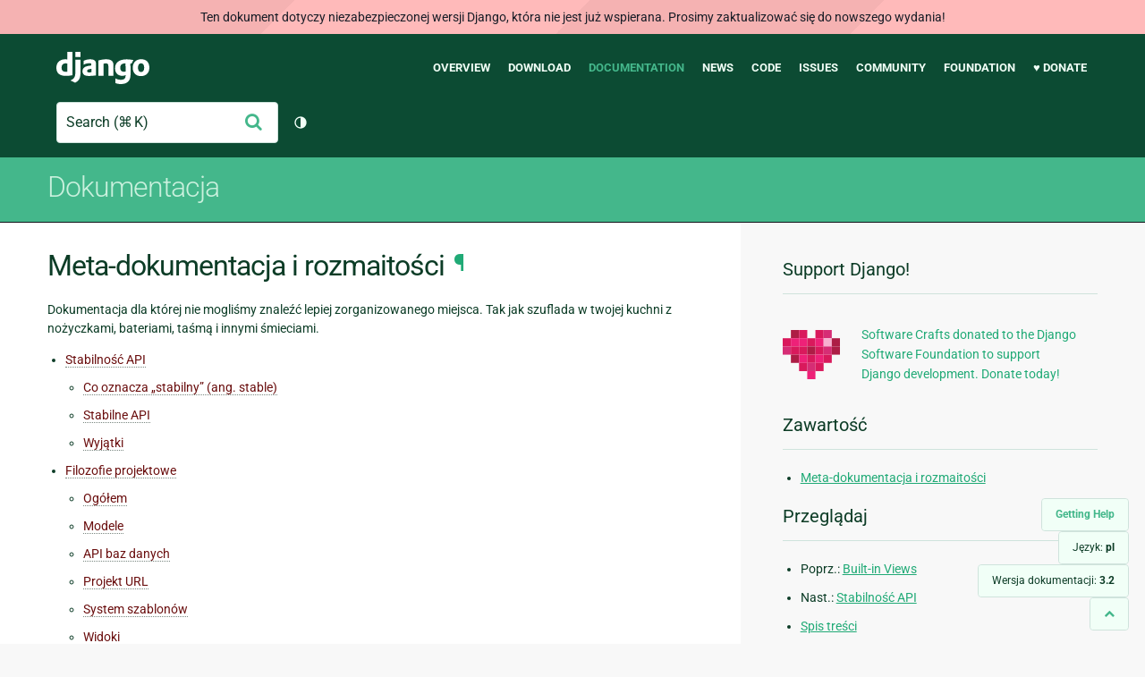

--- FILE ---
content_type: text/html; charset=utf-8
request_url: https://docs.djangoproject.com/pl/3.2/misc/
body_size: 6331
content:
<!DOCTYPE html>
<html lang="pl">
  <head>
    <meta charset="utf-8">
    <meta http-equiv="X-UA-Compatible" content="IE=edge">
    <meta name="viewport" content="width=device-width, initial-scale=1">
    <meta name="ROBOTS" content="ALL" />
    <meta name="MSSmartTagsPreventParsing" content="true" />
    <meta name="Copyright" content="Django Software Foundation" />
    <meta name="keywords" content="Python, Django, framework, open-source" />
    <meta name="description" content="" />
    <meta name="fediverse:creator" content="@django@fosstodon.org" />
    
  
    
      
    
  
  <link rel="canonical" href="https://docs.djangoproject.com/pl/6.0/misc/">
  
    
      
    
    <link rel="alternate"
          hreflang="el"
          href="https://docs.djangoproject.com/el/3.2/misc/">
  
    
      
    
    <link rel="alternate"
          hreflang="en"
          href="https://docs.djangoproject.com/en/3.2/misc/">
  
    
      
    
    <link rel="alternate"
          hreflang="es"
          href="https://docs.djangoproject.com/es/3.2/misc/">
  
    
      
    
    <link rel="alternate"
          hreflang="fr"
          href="https://docs.djangoproject.com/fr/3.2/misc/">
  
    
      
    
    <link rel="alternate"
          hreflang="id"
          href="https://docs.djangoproject.com/id/3.2/misc/">
  
    
      
    
    <link rel="alternate"
          hreflang="it"
          href="https://docs.djangoproject.com/it/3.2/misc/">
  
    
      
    
    <link rel="alternate"
          hreflang="ja"
          href="https://docs.djangoproject.com/ja/3.2/misc/">
  
    
      
    
    <link rel="alternate"
          hreflang="ko"
          href="https://docs.djangoproject.com/ko/3.2/misc/">
  
    
      
    
    <link rel="alternate"
          hreflang="pl"
          href="https://docs.djangoproject.com/pl/3.2/misc/">
  
    
      
    
    <link rel="alternate"
          hreflang="pt-br"
          href="https://docs.djangoproject.com/pt-br/3.2/misc/">
  
    
      
    
    <link rel="alternate"
          hreflang="zh-hans"
          href="https://docs.djangoproject.com/zh-hans/3.2/misc/">
  

  <link rel="search"
        type="application/opensearchdescription+xml"
        href="https://docs.djangoproject.com/pl/3.2/search/description/"
        title="Dokumentacja Django">

    <!-- Favicons -->
    <link rel="apple-touch-icon" href="https://static.djangoproject.com/img/icon-touch.e4872c4da341.png">
    <link rel="icon" sizes="192x192" href="https://static.djangoproject.com/img/icon-touch.e4872c4da341.png">
    <link rel="shortcut icon" href="https://static.djangoproject.com/img/favicon.6dbf28c0650e.ico">
    <meta name="msapplication-TileColor" content="#113228">
    <meta name="msapplication-TileImage" content="https://static.djangoproject.com/img/icon-tile.b01ac0ef9f67.png">
    <meta name="theme-color" content="#0C4B33">

    
      <meta property="og:title" content="Meta-dokumentacja i rozmaitości | Dokumentacja Django" />
      <meta property="og:description" content="The web framework for perfectionists with deadlines." />
      <meta property="og:image" content="https://static.djangoproject.com/img/logos/django-logo-negative.1d528e2cb5fb.png" />
      <meta property="og:image:alt" content="Django logo" />
      <meta property="og:image:width" content="1200" />
      <meta property="og:image:height" content="546" />
      <meta property="og:image:type" content="image/png"/>
      <meta property="og:url" content="https://docs.djangoproject.com/pl/3.2/misc/" />
      <meta property="og:site_name" content="Django Project" />

      <meta property="twitter:creator" content="djangoproject" />
      <meta property="twitter:site" content="djangoproject" />
      <meta property="twitter:card" content="summary">
    

    <title>Meta-dokumentacja i rozmaitości | Dokumentacja Django | Django</title>

    <link rel="stylesheet" href="https://static.djangoproject.com/css/output.cec6df2d8bbd.css" >

    <script src="https://static.djangoproject.com/js/mod/switch-dark-mode.139625c684db.js"></script>
    
  </head>

  <body id="generic" class="">
    
  
    <div id="outdated-warning" class="doc-floating-warning">
      Ten dokument dotyczy niezabezpieczonej wersji Django, która nie jest już wspierana. Prosimy zaktualizować się do nowszego wydania!
    </div>
  


    <a href="#main-content" class="skip-link">Skip to main content</a>
    

<header id="top">
  <div class="container container--flex--wrap--mobile">
    <a class="logo" href="https://www.djangoproject.com/">Django</a>
    <p class="meta">The web framework for perfectionists with deadlines.</p>
    <button class="menu-button">
      <i class="icon icon-reorder"></i>
      <span class="visuallyhidden">Menu</span>
    </button>
    <nav aria-labelledby="navigation-header">
      <span id="navigation-header" class="visuallyhidden">Main navigation</span>
      <ul>
        <li>
          <a href="https://www.djangoproject.com/start/overview/">Overview</a>
        </li>
        <li>
          <a href="https://www.djangoproject.com/download/">Download</a>
        </li>
        <li class="active">
          <a href="https://docs.djangoproject.com/">Documentation</a>
        </li>
        <li>
          <a href="https://www.djangoproject.com/weblog/">News</a>
        </li>
        <li>
          <a href="https://github.com/django/django" target="_blank" rel="noopener">Code</a>
        </li>
        <li>
          <a href="https://code.djangoproject.com/">Issues</a>
        </li>
        <li>
          <a href="https://www.djangoproject.com/community/">Community</a>
        </li>
        <li>
          <a href="https://www.djangoproject.com/foundation/">Foundation</a>
        </li>
        <li>
          <a href="https://www.djangoproject.com/fundraising/">&#9829; Donate</a>
        </li>
      </ul>
    </nav>
    <div class="header-tools">
      
<search class="search form-input" aria-labelledby="docs-search-label">
  <form action="https://docs.djangoproject.com/pl/3.2/search/">
    <label id="docs-search-label" class="visuallyhidden" for="id_q">Search</label>
    <input type="search" name="q" placeholder="Search" id="id_q">
    <input type="hidden" name="category" value="">

    <button type="submit">
      <i class="icon icon-search" aria-hidden="true"></i>
      <span class="visuallyhidden">Wyślij</span>
    </button>
  </form>
</search>

      

<button class="theme-toggle">
  <div class="visually-hidden theme-label-when-auto">Przełącz motyw (bieżący motyw: auto)</div>
  <div class="visually-hidden theme-label-when-light">Przełącz motyw (bieżący motyw: jasny)</div>
  <div class="visually-hidden theme-label-when-dark">Przełącz motyw (bieżący motyw: ciemny)</div>

  <div class="visually-hidden">Toggle Light / Dark / Auto color theme</div>
  <svg aria-hidden="true" class="theme-icon-when-auto">
    <use xlink:href="#icon-auto" />
  </svg>
  <svg aria-hidden="true" class="theme-icon-when-dark">
    <use xlink:href="#icon-moon" />
  </svg>
  <svg aria-hidden="true" class="theme-icon-when-light">
    <use xlink:href="#icon-sun" />
  </svg>
</button>

    </div>
  </div>
</header>

    

    <section class="copy-banner">
      <div class="container 
  container--flex container--flex--wrap--mobile
">
        
  <p><a href="https://docs.djangoproject.com/pl/3.2/">Dokumentacja</a></p>

      </div>
    </section>

    <div id="billboard">
      
    </div>

    <div class="container sidebar-right">
      <main id="main-content">

        
          
        

        
  <div id="version-switcher">
    <ul id="faq-link">
      <li class="current-link">
        <a href="https://docs.djangoproject.com/pl/3.2/faq/help/">
          <span>Getting Help</span>
        </a>
      </li>
    </ul>
    <ul id="doc-languages" class="language-switcher doc-switcher">
      <li class="current">
        <button>Język: <strong>pl</strong></button>
      </li>
      
        
          <li class="other">
            
              
            
            <a href="https://docs.djangoproject.com/zh-hans/3.2/misc/">zh-hans</a>
          </li>
        
      
        
          <li class="other">
            
              
            
            <a href="https://docs.djangoproject.com/pt-br/3.2/misc/">pt-br</a>
          </li>
        
      
        
      
        
          <li class="other">
            
              
            
            <a href="https://docs.djangoproject.com/ko/3.2/misc/">ko</a>
          </li>
        
      
        
          <li class="other">
            
              
            
            <a href="https://docs.djangoproject.com/ja/3.2/misc/">ja</a>
          </li>
        
      
        
          <li class="other">
            
              
            
            <a href="https://docs.djangoproject.com/it/3.2/misc/">it</a>
          </li>
        
      
        
          <li class="other">
            
              
            
            <a href="https://docs.djangoproject.com/id/3.2/misc/">id</a>
          </li>
        
      
        
          <li class="other">
            
              
            
            <a href="https://docs.djangoproject.com/fr/3.2/misc/">fr</a>
          </li>
        
      
        
          <li class="other">
            
              
            
            <a href="https://docs.djangoproject.com/es/3.2/misc/">es</a>
          </li>
        
      
        
          <li class="other">
            
              
            
            <a href="https://docs.djangoproject.com/en/3.2/misc/">en</a>
          </li>
        
      
        
          <li class="other">
            
              
            
            <a href="https://docs.djangoproject.com/el/3.2/misc/">el</a>
          </li>
        
      
    </ul>

    
    <ul id="doc-versions" class="version-switcher doc-switcher">
      <li class="current ">
        <button>Wersja dokumentacji:
          <strong>3.2</strong>
        </button>
      </li>
      
        
          <li class="other">
            
              
            
            <a href="https://docs.djangoproject.com/pl/dev/misc/">dev</a>
          </li>
        
      
        
          <li class="other">
            
              
            
            <a href="https://docs.djangoproject.com/pl/6.0/misc/">6.0</a>
          </li>
        
      
        
          <li class="other">
            
              
            
            <a href="https://docs.djangoproject.com/pl/5.2/misc/">5.2</a>
          </li>
        
      
        
          <li class="other">
            
              
            
            <a href="https://docs.djangoproject.com/pl/5.1/misc/">5.1</a>
          </li>
        
      
        
          <li class="other">
            
              
            
            <a href="https://docs.djangoproject.com/pl/5.0/misc/">5.0</a>
          </li>
        
      
        
          <li class="other">
            
              
            
            <a href="https://docs.djangoproject.com/pl/4.2/misc/">4.2</a>
          </li>
        
      
        
          <li class="other">
            
              
            
            <a href="https://docs.djangoproject.com/pl/4.1/misc/">4.1</a>
          </li>
        
      
        
          <li class="other">
            
              
            
            <a href="https://docs.djangoproject.com/pl/4.0/misc/">4.0</a>
          </li>
        
      
        
      
        
          <li class="other">
            
              
            
            <a href="https://docs.djangoproject.com/pl/3.1/misc/">3.1</a>
          </li>
        
      
        
          <li class="other">
            
              
            
            <a href="https://docs.djangoproject.com/pl/3.0/misc/">3.0</a>
          </li>
        
      
        
          <li class="other">
            
              
            
            <a href="https://docs.djangoproject.com/pl/2.2/misc/">2.2</a>
          </li>
        
      
        
          <li class="other">
            
              
            
            <a href="https://docs.djangoproject.com/pl/2.1/misc/">2.1</a>
          </li>
        
      
        
          <li class="other">
            
              
            
            <a href="https://docs.djangoproject.com/pl/2.0/misc/">2.0</a>
          </li>
        
      
        
          <li class="other">
            
              
            
            <a href="https://docs.djangoproject.com/pl/1.11/misc/">1.11</a>
          </li>
        
      
        
          <li class="other">
            
              
            
            <a href="https://docs.djangoproject.com/pl/1.10/misc/">1.10</a>
          </li>
        
      
    </ul>
    <ul id="backtotop-link">
      <li class="current-link">
        <a href="#top" aria-label="Back to top" class="icon-chevron-up-align"><i class="icon icon-chevron-up"></i></a>
      </li>
    </ul>
  </div>

  
    <article id="docs-content">
      <div class="section" id="s-meta-documentation-and-miscellany">
<span id="meta-documentation-and-miscellany"></span><h1>Meta-dokumentacja i rozmaitości<a class="headerlink" href="#meta-documentation-and-miscellany" title="Stały odnośnik do tego nagłówka">¶</a></h1>
<p>Dokumentacja dla której nie mogliśmy znaleźć lepiej zorganizowanego miejsca. Tak jak szuflada w twojej kuchni z nożyczkami, bateriami, taśmą i innymi śmieciami.</p>
<div class="toctree-wrapper compound">
<ul>
<li class="toctree-l1"><a class="reference internal" href="api-stability/">Stabilność API</a><ul>
<li class="toctree-l2"><a class="reference internal" href="api-stability/#what-stable-means">Co oznacza „stabilny” (ang. stable)</a></li>
<li class="toctree-l2"><a class="reference internal" href="api-stability/#stable-apis">Stabilne API</a></li>
<li class="toctree-l2"><a class="reference internal" href="api-stability/#exceptions">Wyjątki</a></li>
</ul>
</li>
<li class="toctree-l1"><a class="reference internal" href="design-philosophies/">Filozofie projektowe</a><ul>
<li class="toctree-l2"><a class="reference internal" href="design-philosophies/#overall">Ogółem</a></li>
<li class="toctree-l2"><a class="reference internal" href="design-philosophies/#models">Modele</a></li>
<li class="toctree-l2"><a class="reference internal" href="design-philosophies/#database-api">API baz danych</a></li>
<li class="toctree-l2"><a class="reference internal" href="design-philosophies/#url-design">Projekt URL</a></li>
<li class="toctree-l2"><a class="reference internal" href="design-philosophies/#template-system">System szablonów</a></li>
<li class="toctree-l2"><a class="reference internal" href="design-philosophies/#views">Widoki</a></li>
<li class="toctree-l2"><a class="reference internal" href="design-philosophies/#cache-framework">Framework pamięci podręcznej</a></li>
</ul>
</li>
<li class="toctree-l1"><a class="reference internal" href="distributions/">Dystrybucje Django od osób trzecich</a><ul>
<li class="toctree-l2"><a class="reference internal" href="distributions/#for-distributors">Dla dystrybutorów</a></li>
</ul>
</li>
</ul>
</div>
</div>

    </article>
  

  
    <nav class="browse-horizontal" aria-labelledby="browse-horizontal-header">
      <span id="browse-horizontal-header" class="visuallyhidden">Previous page and next page</span>
      
        <div class="left"><a rel="prev" href="../ref/views/"><i class="icon icon-chevron-left"></i> Built-in Views</a></div>
      
      
        <div class="right"><a rel="next" href="api-stability/">Stabilność API <i class="icon icon-chevron-right"></i></a></div>
      
    </nav>
  


        <a href="#top" class="backtotop"><i class="icon icon-chevron-up"></i> Back to Top</a>
      </main>

      
  <div role="complementary">
    <h2 class="visuallyhidden" id="aside-header">Dodatkowe informacje</h2>

    


  <div class="fundraising-sidebar">
    <h3>Support Django!</h3>

    <div class="small-heart">
      <img src="https://static.djangoproject.com/img/fundraising-heart.cd6bb84ffd33.svg" alt="Support Django!" />
    </div>

    <div class="small-cta">
      <ul class="list-links-small">
        <li><a href="https://www.djangoproject.com/fundraising/">
          Software Crafts donated to the Django Software Foundation to support Django development. Donate today!
        </a></li>
      </ul>
    </div>
  </div>



    
      <h3>Zawartość</h3>
      
        <ul>
<li><a class="reference internal" href="#">Meta-dokumentacja i rozmaitości</a></li>
</ul>

      
    

    
      <nav aria-labelledby="browse-header">
        <h3 id="browse-header">Przeglądaj</h3>
        <ul>
          
            
              <li>Poprz.: <a rel="prev" href="../ref/views/">Built-in Views</a></li>
            
            
              <li>Nast.: <a rel="next" href="api-stability/">Stabilność API</a></li>
            
            <li><a href="https://docs.djangoproject.com/pl/3.2/contents/">Spis treści</a></li>
            
              <li><a href="https://docs.djangoproject.com/pl/3.2/genindex/">Indeks ogólny</a></li>
            
              <li><a href="https://docs.djangoproject.com/pl/3.2/py-modindex/">Indeks modułów Pythona</a></li>
            
          
        </ul>
      </nav>
    

    
      <nav aria-labelledby="breadcrumbs-header">
        <h3 id="breadcrumbs-header">Jesteś tutaj:</h3>
        <ul>
          <li>
            <a href="https://docs.djangoproject.com/pl/3.2/">Dokumentacja Django 3.2</a>
            
            <ul><li>Meta-dokumentacja i rozmaitości</li></ul>
            
          </li>
        </ul>
      </nav>
    

    
      <section aria-labelledby="getting-help-sidebar">
        <h3 id="getting-help-sidebar">Uzyskiwanie pomocy</h3>
        <dl class="list-links">
          <dt><a href="https://docs.djangoproject.com/pl/3.2/faq/">FAQ</a></dt>
          <dd>Wypróbuj FAQ – ma odpowiedzi na wiele powszechnych pytań.</dd>

          <dt><a href="https://docs.djangoproject.com/en/stable/genindex/">Indeks</a>, <a href="https://docs.djangoproject.com/en/stable/py-modindex/">Indeks modułów</a>, or <a href="https://docs.djangoproject.com/en/stable/contents/">Spis treści</a></dt>
          <dd>Przydatne, gdy szukasz konkretnej informacji</dd>

          <dt><a href="https://chat.djangoproject.com">Django Discord Server</a></dt>
          <dd>Join the Django Discord Community.</dd>

          <dt><a href="https://forum.djangoproject.com/">Official Django Forum</a></dt>
          <dd>Join the community on the Django Forum.</dd>

          <dt><a href="https://code.djangoproject.com/">Ticket tracker</a></dt>
          <dd>Zgłoś błędy w Django lub w dokumentacji w naszym systemie zgłoszeń.</dd>
        </dl>
      </section>
    

    
      <section aria-labelledby="links-wrapper-header">
        <h3 id="links-wrapper-header">Pobierz:</h3>
        <p>
          Offline (Django 3.2):
          <a href="https://media.djangoproject.com/docs/django-docs-3.2-pl.zip">HTML</a> |
          <a href="https://media.readthedocs.org/pdf/django/3.2.x/django.pdf">PDF</a> |
          <a href="https://media.readthedocs.org/epub/django/3.2.x/django.epub">ePub</a>
          <br>
          <span class="quiet">
            Dostarczone przez <a href="https://readthedocs.org/">Read the Docs</a>.
          </span>
        </p>
      </section>
    

    
  <div class="corporate-members">
    <h3>Diamond and Platinum Members</h3>
    
      <div class="clearfix">
        <div class="member-logo">
          <a href="https://jb.gg/ybja10" title="JetBrains">
            <img src="https://media.djangoproject.com/cache/c0/ea/c0ea128467983e64aab91cd27e7918c0.png" alt="JetBrains" />
          </a>
        </div>
        <div class="small-cta">
          <ul class="list-links-small">
            <li><strong>JetBrains</strong></li>
            <li><a href="https://jb.gg/ybja10" title="JetBrains">
              JetBrains delivers intelligent software solutions that make developers more productive by simplifying their challenging tasks, automating the routine, and helping them adopt the best development practices. PyCharm is the Python IDE for Professional Developers by JetBrains providing a complete set of tools for productive Python, Web and scientific development.
            </a></li>
          </ul>
        </div>
      </div>
    
      <div class="clearfix">
        <div class="member-logo">
          <a href="https://sentry.io/for/django/" title="Sentry">
            <img src="https://media.djangoproject.com/cache/7a/f9/7af9c770dc49465739a82c91a0eb3d51.png" alt="Sentry" />
          </a>
        </div>
        <div class="small-cta">
          <ul class="list-links-small">
            <li><strong>Sentry</strong></li>
            <li><a href="https://sentry.io/for/django/" title="Sentry">
              Monitor your Django Code
Resolve performance bottlenecks and errors using monitoring, replays, logs and Seer an AI agent for debugging.
            </a></li>
          </ul>
        </div>
      </div>
    
      <div class="clearfix">
        <div class="member-logo">
          <a href="https://kraken.tech" title="Kraken Tech">
            <img src="https://media.djangoproject.com/cache/71/4b/714b3473ed0cf3665f6b894d3be9491e.png" alt="Kraken Tech" />
          </a>
        </div>
        <div class="small-cta">
          <ul class="list-links-small">
            <li><strong>Kraken Tech</strong></li>
            <li><a href="https://kraken.tech" title="Kraken Tech">
              Kraken is the most-loved operating system for energy. Powered by our Utility-Grade AI™ and deep industry know-how, we help utilities transform their technology and operations so they can lead the energy transition. Delivering better outcomes from generation through distribution to supply, Kraken powers 70+ million accounts worldwide, and is on a mission to make a big, green dent in the universe.
            </a></li>
          </ul>
        </div>
      </div>
    
  </div>


  </div>

      

    </div>

     
     

    
    
    

    <!-- SVGs -->
    <svg xmlns="http://www.w3.org/2000/svg">
      <symbol viewBox="0 0 24 24" id="icon-auto"><path d="M0 0h24v24H0z" fill="currentColor"/><path d="M12 22C6.477 22 2 17.523 2 12S6.477 2 12 2s10 4.477 10 10-4.477 10-10 10zm0-2V4a8 8 0 1 0 0 16z"/></symbol>
      <symbol viewBox="0 0 24 24" id="icon-moon"><path d="M0 0h24v24H0z" fill="currentColor"/><path d="M10 7a7 7 0 0 0 12 4.9v.1c0 5.523-4.477 10-10 10S2 17.523 2 12 6.477 2 12 2h.1A6.979 6.979 0 0 0 10 7zm-6 5a8 8 0 0 0 15.062 3.762A9 9 0 0 1 8.238 4.938 7.999 7.999 0 0 0 4 12z"/></symbol>
      <symbol viewBox="0 0 24 24" id="icon-sun"><path d="M0 0h24v24H0z" fill="currentColor"/><path d="M12 18a6 6 0 1 1 0-12 6 6 0 0 1 0 12zm0-2a4 4 0 1 0 0-8 4 4 0 0 0 0 8zM11 1h2v3h-2V1zm0 19h2v3h-2v-3zM3.515 4.929l1.414-1.414L7.05 5.636 5.636 7.05 3.515 4.93zM16.95 18.364l1.414-1.414 2.121 2.121-1.414 1.414-2.121-2.121zm2.121-14.85l1.414 1.415-2.121 2.121-1.414-1.414 2.121-2.121zM5.636 16.95l1.414 1.414-2.121 2.121-1.414-1.414 2.121-2.121zM23 11v2h-3v-2h3zM4 11v2H1v-2h3z"/></symbol>
    </svg>
    <!-- END SVGs -->

    
      

<footer>
  <div class="subfooter">
    <div class="container">
      <h2 class="visuallyhidden">Django Links</h2>
      <div class="column-container">
        <div class="col-learn-more">
          <h3>Learn More</h3>
          <ul>
            <li><a href="https://www.djangoproject.com/start/overview/">About Django</a></li>
            
            <li><a href="https://www.djangoproject.com/start/">Getting Started with Django</a></li>
            <li><a href="https://www.djangoproject.com/foundation/teams/">Team Organization</a></li>
            <li><a href="https://www.djangoproject.com/foundation/">Django Software Foundation</a></li>
            <li><a href="https://www.djangoproject.com/conduct/">Code of Conduct</a></li>
            <li><a href="https://www.djangoproject.com/diversity/">Diversity Statement</a></li>
          </ul>
        </div>

        <div class="col-get-involved">
          <h3>Get Involved</h3>
          <ul>
            <li><a href="https://www.djangoproject.com/community/">Join a Group</a></li>
            <li><a href="https://docs.djangoproject.com/en/dev/internals/contributing/">Contribute
              to Django</a></li>
            <li><a
              href="https://docs.djangoproject.com/en/dev/internals/contributing/bugs-and-features/">Submit
              a Bug</a></li>
            <li><a
              href="https://docs.djangoproject.com/en/dev/internals/security/#reporting-security-issues">Report
              a Security Issue</a></li>
            <li><a href="https://www.djangoproject.com/foundation/individual-members/">Individual membership</a></li>
          </ul>
        </div>

        <div class="col-get-help">
          <h3>Get Help</h3>
          <ul>
            <li><a href="https://docs.djangoproject.com/en/stable/faq/">Getting Help FAQ</a>
            </li>
            <li><a href="https://chat.djangoproject.com" target="_blank">Django Discord</a></li>
            <li><a href="https://forum.djangoproject.com/" target="_blank">Official Django Forum</a></li>
          </ul>
        </div>

        <div class="col-follow-us">
          <h3>Follow Us</h3>
          <ul>
            <li><a href="https://github.com/django">GitHub</a></li>
            <li><a href="https://x.com/djangoproject">X</a></li>
            <li><a href="https://fosstodon.org/@django" rel="me">Fediverse (Mastodon)</a></li>
            <li><a href="https://bsky.app/profile/djangoproject.com">Bluesky</a></li>
            <li><a href="https://www.linkedin.com/company/django-software-foundation">LinkedIn</a></li>
            <li><a href="https://www.djangoproject.com/rss/weblog/">News RSS</a></li>
          </ul>
        </div>

        <div class="col-support-us">
          <h3>Support Us</h3>
          <ul>
            <li><a href="https://www.djangoproject.com/fundraising/">Sponsor Django</a></li>
            <li><a href="https://www.djangoproject.com/foundation/corporate-members/">Corporate membership</a></li>
            <li><a href="https://django.threadless.com/" target="_blank">Official merchandise store</a></li>
            <li><a href="https://www.djangoproject.com/fundraising/#benevity-giving">Benevity Workplace Giving Program</a></li>
          </ul>
        </div>
      </div>
    </div>
  </div>
  <div class="footer">
    <div class="container">
      <div class="footer-logo">
        <a class="logo" href="https://www.djangoproject.com/">Django</a>
      </div>
      <ul class="thanks">
        <li>
          <span>Hosting by</span> <a class="in-kind-donors" href="https://www.djangoproject.com/fundraising/#in-kind-donors">In-kind
            donors</a>
        </li>
        <li class="design"><span>Design by</span> <a class="threespot" href="https://www.threespot.com">Threespot</a>
          <span class="ampersand">&amp;</span> <a class="andrevv" href="http://andrevv.com/">andrevv</a></li>
      </ul>
      <p class="copyright">&copy; 2005-2026
        <a href="https://www.djangoproject.com/foundation/"> Django Software
          Foundation</a> and individual contributors. Django is a
        <a href="https://www.djangoproject.com/trademarks/">registered
          trademark</a> of the Django Software Foundation.
      </p>
    </div>
  </div>

</footer>

    

    
      
      <script>
        function extless(input) {
          return input.replace(/(.*)\.[^.]+$/, '$1');
        }
        var require = {
          shim: {
            'jquery': [],
            'stripe': {
              exports: 'Stripe'
            }
          },
          paths: {
            "jquery": extless("https://static.djangoproject.com/js/lib/jquery.min.5790ead7ad3b.js"),
            "mod/list-collapsing": extless("https://static.djangoproject.com/js/mod/list-collapsing.2d844151b2ec.js"),
            "mod/stripe-change-card": extless("https://static.djangoproject.com/js/mod/stripe-change-card.eaa0afc324e9.js"),
            "mod/switch-dark-mode": extless("https://static.djangoproject.com/js/mod/switch-dark-mode.139625c684db.js"),
            "stripe-checkout": "https://checkout.stripe.com/checkout",
            "stripe": "https://js.stripe.com/v3/?" // ? needed due to require.js
          }
        };
      </script>
      <script data-main="https://static.djangoproject.com/js/main.8677b21133eb.js" src="https://static.djangoproject.com/js/lib/require.177879fbe7dd.js"></script>
      <script src="https://static.djangoproject.com/js/djangoproject.65e74d236642.js"></script>
    
  </body>
</html>
